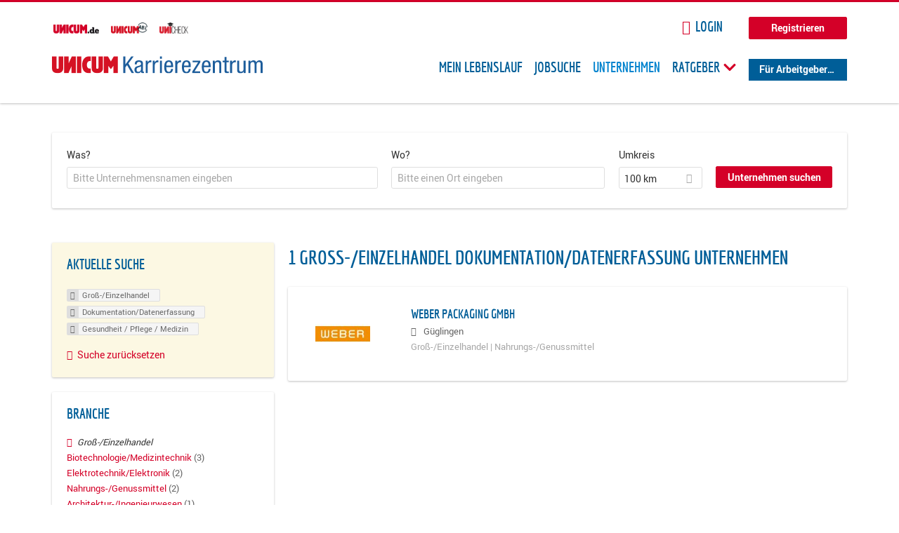

--- FILE ---
content_type: text/html; charset=utf-8
request_url: https://karriere.unicum.de/firmen/gross-einzelhandel/dokumentation/gesundheit-pflege-medizin
body_size: 11084
content:
<!DOCTYPE html>
  <!--[if IEMobile 7]><html class="no-js ie iem7" lang="de" dir="ltr"><![endif]-->
  <!--[if lte IE 6]><html class="no-js ie lt-ie9 lt-ie8 lt-ie7" lang="de" dir="ltr"><![endif]-->
  <!--[if (IE 7)&(!IEMobile)]><html class="no-js ie lt-ie9 lt-ie8" lang="de" dir="ltr"><![endif]-->
  <!--[if IE 8]><html class="no-js ie lt-ie9" lang="de" dir="ltr"><![endif]-->
  <!--[if (gte IE 9)|(gt IEMobile 7)]><html class="no-js ie" lang="de" dir="ltr" prefix="og: http://ogp.me/ns# content: http://purl.org/rss/1.0/modules/content/ dc: http://purl.org/dc/terms/ foaf: http://xmlns.com/foaf/0.1/ rdfs: http://www.w3.org/2000/01/rdf-schema# sioc: http://rdfs.org/sioc/ns# sioct: http://rdfs.org/sioc/types# skos: http://www.w3.org/2004/02/skos/core# xsd: http://www.w3.org/2001/XMLSchema# schema: http://schema.org/"><![endif]-->
  <!--[if !IE]><!--><html class="no-js" lang="de" dir="ltr" prefix="og: http://ogp.me/ns# content: http://purl.org/rss/1.0/modules/content/ dc: http://purl.org/dc/terms/ foaf: http://xmlns.com/foaf/0.1/ rdfs: http://www.w3.org/2000/01/rdf-schema# sioc: http://rdfs.org/sioc/ns# sioct: http://rdfs.org/sioc/types# skos: http://www.w3.org/2004/02/skos/core# xsd: http://www.w3.org/2001/XMLSchema# schema: http://schema.org/"><!--<![endif]-->
<head>
  <title>Groß-/Einzelhandel Dokumentation/Datenerfassung Gesundheit / Pflege / Medizin Unternehmen | Karrierezentrum</title>
  <!--[if IE]><![endif]-->
<meta charset="utf-8" />
<meta name="robots" content="noindex, follow" />
<meta name="description" content="1 Groß-/Einzelhandel Dokumentation/Datenerfassung Gesundheit / Pflege / Medizin Unternehmen - Unternehmen auf Karrierezentrum" />
<script type="application/ld+json">{"@context":"http:\/\/schema.org","@type":"WebSite","name":"Karrierezentrum","url":"https:\/\/karriere.unicum.de"}</script>
<link as="image" href="https://karriere.unicum.de/sites/default/files/unicum-karrierezentrum-logo.svg" rel="preload" />
<link as="font" href="https://karriere.unicum.de/profiles/recruiter/themes/epiq/dist/fonts/fontawesome-webfont.woff" type="font/woff" crossorigin="1" rel="preload" />
<link as="font" href="https://karriere.unicum.de/sites/all/themes/unicum_ng/dist/fonts/opensans/OpenSans.woff?v=1.0.0" crossorigin="1" type="font/woff2" rel="preload" />
<link as="font" href="https://karriere.unicum.de/sites/all/themes/unicum_ng/dist/fonts/opensans/OpenSans.woff2?v=1.0.0" crossorigin="1" type="font/woff2" rel="preload" />
<link as="font" href="https://karriere.unicum.de/sites/all/themes/unicum_ng/dist/fonts/opensans/OpenSans-Bold.woff?v=1.0.0" crossorigin="1" type="font/woff2" rel="preload" />
<link as="font" href="https://karriere.unicum.de/sites/all/themes/unicum_ng/dist/fonts/opensans/OpenSans-Bold.woff2?v=1.0.0" crossorigin="1" type="font/woff2" rel="preload" />
<link as="font" href="https://karriere.unicum.de/sites/all/themes/unicum_ng/dist/fonts/opensans/OpenSans-Italic.woff?v=1.0.0" crossorigin="1" type="font/woff2" rel="preload" />
<link as="font" href="https://karriere.unicum.de/sites/all/themes/unicum_ng/dist/fonts/opensans/OpenSans-Italic.woff2?v=1.0.0" crossorigin="1" type="font/woff2" rel="preload" />
<link as="font" href="https://karriere.unicum.de/sites/all/themes/unicum_ng/dist/fonts/opensans/OpenSans-Semibold.woff?v=1.0.0" crossorigin="1" type="font/woff2" rel="preload" />
<link as="font" href="https://karriere.unicum.de/sites/all/themes/unicum_ng/dist/fonts/opensans/OpenSans-Semibold.woff2?v=1.0.0" crossorigin="1" type="font/woff2" rel="preload" />
<link rel="shortcut icon" href="https://karriere.unicum.de/sites/all/themes/unicum_ng/favicon.ico" type="image/vnd.microsoft.icon" />
<script>dataLayer = [{"userUid":0}];</script>
<link rel="profile" href="http://www.w3.org/1999/xhtml/vocab" />
<meta property="og:image" name="twitter:image:src" content="https://karriere.unicum.de/sites/all/themes/unicum_ng/dist/images/og-image.jpg" />
<meta property="og:image" content="https://karriere.unicum.de/sites/all/themes/unicum_ng/dist/images/og-image.jpg" />
<meta name="HandheldFriendly" content="true" />
<meta name="MobileOptimized" content="width" />
<meta http-equiv="cleartype" content="on" />
<link rel="apple-touch-icon-precomposed" href="https://karriere.unicum.de/sites/all/themes/unicum_ng/apple-touch-icon-precomposed.png" />
<link rel="apple-touch-icon" href="https://karriere.unicum.de/sites/all/themes/unicum_ng/apple-touch-icon.png" />
<meta name="viewport" content="width=device-width, initial-scale=1.0, minimum-scale=1.0" />
<meta name="generator" content="Drupal 7 (https://www.drupal.org)" />
<link rel="canonical" href="https://karriere.unicum.de/firmen/gross-einzelhandel/dokumentation/gesundheit-pflege-medizin" />
<meta property="og:site_name" content="Karrierezentrum" />
<meta property="og:type" content="article" />
<meta property="og:url" content="https://karriere.unicum.de/firmen/gross-einzelhandel/dokumentation/gesundheit-pflege-medizin" />
  <link type="text/css" rel="stylesheet" href="https://karriere.unicum.de/sites/default/files/advagg_css/css__MGYe8BQMpEbG5w0P9wGnMuK77K79SzZB76PtgJXvNJg__40bRhkwrIfQBhz5HVJv4q551a6_VdcdFWwD9PG_xjqY__MKN6ot5JlQ6690hHapBrIorVku4jEBISNej9FWLDiRk.css" media="all" />
<style>@font-face{font-family:'drop';src:local(Arial),local(Droid)}@font-face{font-family:'spinjs';src:local(Arial),local(Droid)}.ajax-progress div.throbber{font-family:drop !important;line-height:90px;text-indent:50px;word-spacing:30px;letter-spacing:50px;font-size:50px;font-weight:300;color:#3182c5;background-color:#fff}</style>
<link type="text/css" rel="stylesheet" href="https://karriere.unicum.de/sites/default/files/advagg_css/css__I7Qeu2AwC63XbSsOIKHUMu7XOXiBTN-y1M2fe1tFaO4__hjRk8fiq7qfqnfskO9m9feg7D6qP2cPcmHL9dhwjLbU__MKN6ot5JlQ6690hHapBrIorVku4jEBISNej9FWLDiRk.css" media="all" />

<!--[if lte IE 8]>
<link type="text/css" rel="stylesheet" href="https://karriere.unicum.de/sites/default/files/advagg_css/css__RaQftD9HyPd4uPmz7i3LfR-8jRgZUPDmXJaZ5kvknM4__1wB_UJ5uFFBh0AebLVvknbC690BuKwdj8B_M2pfMkbU__MKN6ot5JlQ6690hHapBrIorVku4jEBISNej9FWLDiRk.css" media="all" />
<![endif]-->
  <script type="text/javascript" src="https://karriere.unicum.de/sites/default/files/advagg_js/js__28y1XDbdTE31StYF_ZUsup7NSS8xdACxSVDWX_8h4CI__4aAa6wTLW0AoH_uqCQ7lkZsGMNzPmCVwdVlnkqM-kwI__MKN6ot5JlQ6690hHapBrIorVku4jEBISNej9FWLDiRk.js"></script>
<script type="text/javascript">
<!--//--><![CDATA[//><!--
document.createElement( "picture" );
//--><!]]>
</script>
<script type="text/javascript" src="https://karriere.unicum.de/sites/default/files/advagg_js/js__gyLbfOItYl8NLy-g4pbfGJHe_hMl20p0kUY71bBALc0__SfYhzI3cWzyZy_3bhOepRoE25wbXgnx4CiOBPvp-9Dc__MKN6ot5JlQ6690hHapBrIorVku4jEBISNej9FWLDiRk.js"></script>
<script type="text/javascript" src="https://maps.googleapis.com/maps/api/js?key=AIzaSyCWqxiBbPXMFjxLCX_6Zdsuuqlmrdk9FdU&amp;libraries=places&amp;language=de"></script>
<script type="text/javascript" src="https://karriere.unicum.de/sites/default/files/advagg_js/js__-ecI8BoX_Q7JC9yZDtGddIUfxacFfiuikmVuvubTW-A__kOus15k0Gim3zbmlUpz9pti5GQJ3fQYl_pcaKBKzxQQ__MKN6ot5JlQ6690hHapBrIorVku4jEBISNej9FWLDiRk.js"></script>
<script type="text/javascript" async="async" src="https://securepubads.g.doubleclick.net/tag/js/gpt.js"></script>
<script type="text/javascript">
<!--//--><![CDATA[//><!--
var googletag=googletag||{};googletag.cmd=googletag.cmd||[];
//--><!]]>
</script>
<script type="text/javascript" src="https://karriere.unicum.de/sites/default/files/advagg_js/js__7Ig3WXQ1TSJNUZBq9frmQyZmSRKjh9K33W1EXnOmAmY__Dwz42xDshCzPEC4DaOZEAAvBiWjWyEFU5S-Z1YZhM5E__MKN6ot5JlQ6690hHapBrIorVku4jEBISNej9FWLDiRk.js"></script>
<script type="text/javascript" src="https://karriere.unicum.de/sites/default/files/advagg_js/js__sFPiGtMG3UL_jaQ8kU0AbDAVfthhTuU5n8Wt0oKigPU__iyZU8OZQQnPpYMCIcrpafs4n5ACdkZunFKjqh-WvRBg__MKN6ot5JlQ6690hHapBrIorVku4jEBISNej9FWLDiRk.js"></script>
<script type="text/javascript" src="https://karriere.unicum.de/sites/default/files/advagg_js/js__2Anhq8cfg7jW5LKla6nuDCQw9dk6_xtiKE3s0bkAOYA__eRtMZaLnCYA5AvZAKTIH3MU4gk_1IcEo6NphAg48jLc__MKN6ot5JlQ6690hHapBrIorVku4jEBISNej9FWLDiRk.js"></script>
<script type="text/javascript" src="https://karriere.unicum.de/sites/default/files/advagg_js/js__XP5DCsQPY6MC0yZULmDacBIOjX7i7FibjaXZ_lbifeI__lydWGeJDUBEtYpwYtu7j7713KHTFKfx4Xp8UEfdt9ss__MKN6ot5JlQ6690hHapBrIorVku4jEBISNej9FWLDiRk.js"></script>
<script type="text/javascript" src="https://karriere.unicum.de/sites/default/files/advagg_js/js__1FY1yspgwIZR5g4XMxFR_jEoyHnCF9UyW386DXV3Zis__MXcfwxlXwxgZt2PBbLUK3JNCrZholrgggD6JHTFzMLo__MKN6ot5JlQ6690hHapBrIorVku4jEBISNej9FWLDiRk.js"></script>
<script type="text/javascript">
<!--//--><![CDATA[//><!--
jQuery.extend(Drupal.settings, {"basePath":"\/","pathPrefix":"","setHasJsCookie":0,"overlay":{"paths":{"admin":"user\/*\/addressbook\/*\/create\nuser\/*\/addressbook\/*\/edit\/*\nuser\/*\/addressbook\/*\/delete\/*\nnode\/*\/access\nimport\nimport\/*\nnode\/*\/import\nnode\/*\/delete-items\nnode\/*\/log\nfield-collection\/*\/*\/edit\nfield-collection\/*\/*\/delete\nfield-collection\/*\/add\/*\/*\nnode\/*\/edit\nnode\/*\/delete\nnode\/*\/revisions\nnode\/*\/revisions\/*\/revert\nnode\/*\/revisions\/*\/delete\nnode\/add\nnode\/add\/*\noverlay\/dismiss-message\njob-bookmarks-anon\njob-bookmarks-anon\/*\nfield-collection\/*\/*\/*\nreplicate\/*\/*\nnode\/*\/replicate\nfield-collection\/*\/*\/replicate\nuser\/*\/socialmedia\nbatch\ntaxonomy\/term\/*\/edit\nuser\/*\/cancel\nuser\/*\/edit\/*\nnode\/*\/revisions\/view\/*\/*\nuser\/*\/saved-searches\ncontact\nresume_set_hidden\/*\njob_unpublish\/*\nbenutzer\nbenutzer\/registrieren\njob_application_reject\/*\nresume-contact-request\/*\nresume-contact-request-approved\/*\nuser\/verify\nrecruiter\/add-job","non_admin":"admin\/structure\/block\/demo\/*\nfield-collection\/*\/*\/view\nadmin\/reports\/status\/php\nadmin\/config\/system\/google-analytics-reports-api\nadmin\/commerce\/orders\/*\/pdf-invoice"},"pathPrefixes":["en","de","id-lang"],"ajaxCallback":"overlay-ajax"},"hurricane":{"map":{"line-height":true,"text-indent":true,"word-spacing":true,"letter-spacing":true,"font-size":true,"font-weight":[null,100,200,300,400,500,600,700,800,900],"font-family":["drop","spinjs"],"text-transform":[null,"none","capitalize","uppercase"],"text-decoration":[null,"none","underline","overline","line-through","blink"],"text-align":[null,"left","right","center","justify"],"white-space":[null,"normal","pre","nowrap","pre-wrap","pre-line"],"font-style":[null,"normal","italic","oblique"],"color":false,"background-color":false}},"search_api_autocomplete":{"search_api_views_company_profile_search":{"custom_path":true}},"formawesome":{"excludes":[""]},"states":{"#edit-company-geo-location":{"visible":{":input[name=\u0022radius\u0022],dummy-empty":{"!value":"empty"},":input[name=\u0022radius\u0022],dummy-not-empty":{"!value":"not empty"}}}},"geocomplete_views_form":{"fields":[{"input":"edit-company-geo-location","root":"root-company-geo-location","dataSelector":"data-geo","logActivity":false,"submit":"edit-submit-company-profile-search","placeholder":"Bitte einen Ort eingeben","returnTypes":["(cities)"],"minLength":1,"queryDelay":250,"fixtures":null,"placeDetailFields":["address_components","formatted_address"],"forceGeocompleteLabel":false},{"input":"edit-company-geo-location","root":"root-company-geo-location","dataSelector":"data-geo","logActivity":false,"submit":"edit-submit-company-profile-search","placeholder":"Bitte einen Ort eingeben","returnTypes":["(cities)"],"minLength":1,"queryDelay":250,"fixtures":null,"placeDetailFields":["address_components","formatted_address"],"forceGeocompleteLabel":false}],"location_bias":{"lat":51,"lng":10,"radius":1000000,"strictBounds":false}},"urlIsAjaxTrusted":{"\/firmen\/gross-einzelhandel\/dokumentation\/gesundheit-pflege-medizin":true},"better_exposed_filters":{"views":{"company_profile_search":{"displays":{"page":{"filters":{"search_api_views_fulltext":{"required":false},"company_geo_location":{"required":false}}}}}}},"facetapi":{"facets":[{"limit":"5","id":"facetapi-facet-search-apicompany-profile-search-block-field-company-profile-infofield-company-size","searcher":"search_api@company_profile_search","realmName":"block","facetName":"field_company_profile_info:field_company_size","queryType":null,"widget":"facetapi_links","showMoreText":"Show more","showFewerText":"Show fewer"},{"limit":"5","id":"facetapi-facet-search-apicompany-profile-search-block-field-company-profile-infofield-company-occupational-fieldparents-all","searcher":"search_api@company_profile_search","realmName":"block","facetName":"field_company_profile_info:field_company_occupational_field:parents_all","queryType":null,"widget":"facetapi_links","showMoreText":"Show more","showFewerText":"Show fewer"},{"limit":"5","id":"facetapi-facet-search-apicompany-profile-search-block-field-company-profile-infofield-company-industryparents-all","searcher":"search_api@company_profile_search","realmName":"block","facetName":"field_company_profile_info:field_company_industry:parents_all","queryType":null,"widget":"facetapi_links","showMoreText":"Show more","showFewerText":"Show fewer"},{"limit":"5","id":"facetapi-facet-search-apicompany-profile-search-block-field-company-profile-infofield-company-field-of-studiesparents-all","searcher":"search_api@company_profile_search","realmName":"block","facetName":"field_company_profile_info:field_company_field_of_studies:parents_all","queryType":null,"widget":"facetapi_links","showMoreText":"Show more","showFewerText":"Show fewer"},{"limit":"0","id":"facetapi-facet-search-apicompany-profile-search-block-search-api-aggregation-first-company-name-letter","searcher":"search_api@company_profile_search","realmName":"block","facetName":"search_api_aggregation_first_company_name_letter","queryType":null,"widget":"facetapi_links","showMoreText":"Show more","showFewerText":"Show fewer"}]},"baseUrl":"https:\/\/karriere.unicum.de","jobsPageUrl":"https:\/\/karriere.unicum.de\/jobs","dataLayer":{"languages":{"en":{"language":"en","name":"English","native":"English","direction":"0","enabled":"1","plurals":"0","formula":"","domain":"","prefix":"en","weight":"0","javascript":""},"de":{"language":"de","name":"German","native":"Deutsch","direction":"0","enabled":"1","plurals":"2","formula":"($n!=1)","domain":"","prefix":"de","weight":"0","javascript":"CHHBbKZYTYhRWJ0omRwJjzeVQZlkFx6LB8NuhAKtWS4"},"id-lang":{"language":"id-lang","name":"ID","native":"ID","direction":"0","enabled":"1","plurals":"0","formula":"","domain":"","prefix":"id-lang","weight":"0","javascript":"f4dTVkBPW4AHO__OHM7cGq69-yrKfuR_szS0eVoqDZg"},"jq":{"language":"jq","name":"jobiqo","native":"jobiqo","direction":"0","enabled":"0","plurals":"0","formula":"","domain":"","prefix":"jq","weight":"0","javascript":"A6Pwj7D6F-g9a2TteEx4d_38p2tawqHe2efAYYYh4gk"}},"defaultLang":"de"},"ajaxPageState":{"js":{"profiles\/recruiter\/modules\/picture\/picturefill\/picturefill.js":1,"profiles\/recruiter\/modules\/picture\/picture.js":1,"sites\/all\/modules\/adspirit\/js\/internal_link_tracking.js":1,"public:\/\/google_tag\/google_tag.script.js":1,"profiles\/recruiter\/modules\/jquery_update\/replace\/jquery\/1.12\/jquery.min.js":1,"misc\/jquery-extend-3.4.0.js":1,"misc\/jquery-html-prefilter-3.5.0-backport.js":1,"misc\/jquery.once.js":1,"misc\/drupal.js":1,"profiles\/recruiter\/themes\/omega\/omega\/js\/no-js.js":1,"profiles\/recruiter\/modules\/jquery_update\/js\/jquery_browser.js":1,"profiles\/recruiter\/modules\/jquery_update\/replace\/ui\/ui\/minified\/jquery.ui.core.min.js":1,"misc\/jquery.ba-bbq.js":1,"modules\/overlay\/overlay-parent.js":1,"profiles\/recruiter\/modules\/hurricane\/hurricane.js":1,"profiles\/recruiter\/modules\/hurricane\/drop.js":1,"profiles\/recruiter\/libraries\/selectize.js\/dist\/js\/standalone\/selectize.js":1,"profiles\/recruiter\/modules\/formawesome\/js\/formawesome.selectize-accessible.js":1,"profiles\/recruiter\/modules\/formawesome\/js\/formawesome.selectize.js":1,"misc\/states.js":1,"misc\/form-single-submit.js":1,"profiles\/recruiter\/modules\/visualization\/js\/visualization.js":1,"sites\/all\/modules\/adspirit\/js\/consentmanager.js":1,"public:\/\/languages\/de_CHHBbKZYTYhRWJ0omRwJjzeVQZlkFx6LB8NuhAKtWS4.js":1,"misc\/autocomplete.js":1,"profiles\/recruiter\/modules\/search_api_autocomplete\/search_api_autocomplete.js":1,"https:\/\/maps.googleapis.com\/maps\/api\/js?key=AIzaSyCWqxiBbPXMFjxLCX_6Zdsuuqlmrdk9FdU\u0026libraries=places\u0026language=de":1,"profiles\/recruiter\/modules\/picture\/lazysizes\/lazysizes.js":1,"https:\/\/securepubads.g.doubleclick.net\/tag\/js\/gpt.js":1,"profiles\/recruiter\/themes\/epiq\/bower_components\/hammerjs\/hammer.js":1,"profiles\/recruiter\/themes\/epiq\/dist\/js\/mobile_menu.js":1,"profiles\/recruiter\/modules\/facetapi\/facetapi.js":1,"profiles\/recruiter\/modules\/datalayer\/datalayer.js":1,"profiles\/recruiter\/modules\/hurricane\/hurricane_integration\/hurricane_autocomplete.js":1,"profiles\/recruiter\/modules\/recruiter_internal\/recruiter_geocomplete\/js\/dist\/main.js":1,"profiles\/recruiter\/modules\/formawesome\/js\/formawesome.status.js":1,"profiles\/recruiter\/themes\/epiq\/bower_components\/jquery-tiptip\/jquery.tipTip.minified.js":1,"profiles\/recruiter\/themes\/epiq\/bower_components\/matchMedia\/matchMedia.js":1,"profiles\/recruiter\/themes\/epiq\/bower_components\/jquery-placeholder\/jquery.placeholder.js":1,"profiles\/recruiter\/themes\/epiq\/bower_components\/svgxuse\/svgxuse.js":1,"profiles\/recruiter\/themes\/epiq\/dist\/js\/dialog.js":1,"profiles\/recruiter\/themes\/epiq\/dist\/js\/dropbutton.js":1,"profiles\/recruiter\/themes\/epiq\/dist\/js\/overlay.js":1,"profiles\/recruiter\/themes\/epiq\/dist\/js\/main.js":1,"profiles\/recruiter\/themes\/epiq\/dist\/js\/polyfill.js":1,"sites\/all\/themes\/unicum_ng\/dist\/js\/unicum_ng.js":1}}});
//--><!]]>
</script>
</head>
<body class="html not-front not-logged-in page-search page-search-companies page-search-companies-gross-einzelhandel page-search-companies-gross-einzelhandel-dokumentation page-search-companies-gross-einzelhandel-dokumentation-gesundheit-pflege-medizin i18n-de section-search sidebar-first has-branding-logo" x-ms-format-detection="none">
  <a href="#main-content" class="element-invisible element-focusable">Zum Hauptinhalt springen</a>
  <script src="/sites/all/modules/adspirit/js/consentmanager.js"></script><script src="/sites/all/modules/adspirit/js/adition_karriere_init.js"></script><noscript aria-hidden="true"><iframe src="https://www.googletagmanager.com/ns.html?id=GTM-M9WWB2Z" height="0" width="0" style="display:none;visibility:hidden" title="Google Tag Manager">Google Tag Manager</iframe></noscript>  <div class="l-page-wrapper clearfix">
  <div class="superbanner-top" dir="superbanner-top">
      </div>
  <div  class="l-page">
    <header class="l-header" role="banner">
      <div class="l-mobile-menu">
        <div class="menu">
          <button class="menu--mobile__switch svg-icon--action svg-icon">
            
<span class="recruiter-epiq-icon svg-icon"  class="recruiter-epiq-icon svg-icon">
<svg xmlns="http://www.w3.org/2000/svg" role="img" aria-labelledby="bars" viewBox="0 0 100 100">
      <title id="bars">Menü</title>
    <use
    xlink:href="https://karriere.unicum.de/sites/all/themes/unicum_ng/dist/icons/defs/icons.svg#bars"></use>
</svg>
</span>
          </button>
        </div>
        <div class="l-branding-mobile">
                                    <a href="/"
                 title="Karrierezentrum" rel="home"
                 class="site-logo">
                <img src="https://karriere.unicum.de/sites/default/files/unicum-karrierezentrum-logo.svg"
                     alt="Karrierezentrum"/>
              </a>
                                        </div>
        <a href="/search/job" class="svg-icon--action svg-icon">
          
<span class="recruiter-epiq-icon svg-icon"  class="recruiter-epiq-icon svg-icon">
<svg xmlns="http://www.w3.org/2000/svg" role="img" aria-labelledby="search" viewBox="0 0 100 100">
      <title id="search">Jobs suchen</title>
    <use
    xlink:href="https://karriere.unicum.de/sites/all/themes/unicum_ng/dist/icons/defs/icons.svg#search"></use>
</svg>
</span>
        </a>
      </div>
      <div class="l-container">
        <div class="l-branding">
                      <a href="/"
               title="Karrierezentrum" rel="home"
               class="site-logo">
              <img src="https://karriere.unicum.de/sites/default/files/unicum-karrierezentrum-logo.svg"
                   alt="Karrierezentrum"/>
            </a>
                    
                            </div>

          <div class="l-region l-region--header">
    <div id="block-block-24" class="block block--block block--block-24">
        <div class="block__content">
    <script src="https://abi.unicum.de/sites/all/themes/unicum/js/adition_karriere_init.js" async="true"></script>  </div>
</div>
  </div>
        <div class="l-navigation-container mobile-menu">
          <div class="navigation-wrapper">
            <div class="navigation__mobile-menu-branding">
                              <a href="/"
                   title="Karrierezentrum" rel="home"
                   class="site-logo">
                  <img src="https://karriere.unicum.de/sites/default/files/unicum-karrierezentrum-logo.svg"
                       alt="Karrierezentrum"/>
                </a>
                            <button class="mobile-menu__close svg-icon--action">
                
<span class="recruiter-epiq-icon svg-icon svg-icon--action"  class="recruiter-epiq-icon svg-icon svg-icon--action">
<svg xmlns="http://www.w3.org/2000/svg" role="img" aria-labelledby="times" viewBox="0 0 100 100">
      <title id="times">Menü schließen</title>
    <use
    xlink:href="https://karriere.unicum.de/sites/all/themes/unicum_ng/dist/icons/defs/icons.svg#times"></use>
</svg>
</span>
              </button>
            </div>
            <div class="l-navigation-top">
                              <div class="l-region l-region--navigation-top">
    <div id="block-block-5" class="block block--block block--toolbar block--block-5">
        <div class="block__content">
    <ul class="menu">
<li><a href="https://www.unicum.de"><img style="padding-left: 2px;" alt="UNICUM.de" src="/sites/all/themes/unicum_ng/dist/images/logos/unicumde-logo.png" target="_blank" /></a></li>
<li><a href="https://abi.unicum.de/"><img alt="Unicum Abi" src="/sites/all/themes/unicum_ng/dist/images/logos/unicum-abi-logo.png" target="_blank" /></a></li>
<li><a href="https://unicheck.unicum.de"><img alt="UNIcheck" src="/sites/all/themes/unicum_ng/dist/images/logos/unicheck-logo.png" target="_blank" /></a></li>
</ul>
  </div>
</div>
<nav id="block-menu-menu-login-menu" role="navigation" class="block block--menu block-user-menu block--menu-menu-login-menu">
      
  <ul class="menu"><li class="first leaf"><a href="/user/login?current=search/companies/gross-einzelhandel/dokumentation/gesundheit-pflege-medizin" class="login-transparent">Login</a></li>
<li class="last leaf"><a href="/user/register" class="button--register">Registrieren</a></li>
</ul></nav>
  </div>
            </div>
            <div class="l-navigation-main">
                <div class="l-region l-region--navigation">
    <nav id="block-menu-menu-applicant-menu" role="navigation" class="block block--menu block-main-menu block-applicant-menu block--menu-menu-applicant-menu">
      
  <ul class="menu"><li class="first leaf"><a href="/lebenslauf">Mein Lebenslauf</a></li>
<li class="leaf"><a href="/jobs">Jobsuche</a></li>
<li class="expanded active-trail"><a href="/firmen" title="" class="active-trail active">Unternehmen</a></li>
<li class="expanded menu--list has-sub-menu"><button class="sub-menu__trigger svg-icon--action svg-icon--baseline">Ratgeber
<span class="recruiter-epiq-icon trigger__icon--mobile svg-icon svg-icon--action"  class="recruiter-epiq-icon trigger__icon--mobile svg-icon svg-icon--action">
<svg xmlns="http://www.w3.org/2000/svg" role="img" aria-labelledby="chevron-right" viewBox="0 0 100 100">
    <use
    xlink:href="https://karriere.unicum.de/sites/all/themes/unicum_ng/dist/icons/defs/icons.svg#chevron-right"></use>
</svg>
</span>

<span class="recruiter-epiq-icon trigger__icon--desktop svg-icon svg-icon--action"  class="recruiter-epiq-icon trigger__icon--desktop svg-icon svg-icon--action">
<svg xmlns="http://www.w3.org/2000/svg" role="img" aria-labelledby="chevron-down" viewBox="0 0 100 100">
    <use
    xlink:href="https://karriere.unicum.de/sites/all/themes/unicum_ng/dist/icons/defs/icons.svg#chevron-down"></use>
</svg>
</span>
</button><ul class="menu"><li><button class="sub-menu__close svg-icon--action svg-icon--baseline">
<span class="recruiter-epiq-icon svg-icon"  class="recruiter-epiq-icon svg-icon">
<svg xmlns="http://www.w3.org/2000/svg" role="img" aria-labelledby="chevron-left" viewBox="0 0 100 100">
    <use
    xlink:href="https://karriere.unicum.de/sites/all/themes/unicum_ng/dist/icons/defs/icons.svg#chevron-left"></use>
</svg>
</span>
Zurück</button></li><li class="expanded menu--list has-sub-menu sub-menu__main-link"><a href="https://karriere.unicum.de/ratgeber">Ratgeber</a></li>
<li class="first leaf"><a href="https://karriere.unicum.de/tipps-jobsuche">Tipps zur Jobsuche</a></li>
<li class="leaf"><a href="https://karriere.unicum.de/erfolgreich-bewerben">Erfolgreich bewerben</a></li>
<li class="leaf"><a href="https://karriere.unicum.de/berufseinstieg">Berufseinstieg</a></li>
<li class="leaf"><a href="https://karriere.unicum.de/erfolg-im-job">Erfolg im Job</a></li>
<li class="leaf"><a href="https://karriere.unicum.de/berufe">Berufe</a></li>
<li class="leaf"><a href="https://karriere.unicum.de/gehalt">Gehalt</a></li>
<li class="leaf"><a href="https://karriere.unicum.de/arbeiten-im-ausland">Arbeiten im Ausland</a></li>
<li class="last leaf"><a href="https://karriere.unicum.de/wissenswertes-berufsleben">Wissenswertes</a></li>
</ul></li>
<li class="last leaf"><a href="/unternehmen" class="menu-item--switch">Für Arbeitgeber</a></li>
</ul></nav>
  </div>
            </div>
          </div>
        </div>
      </div>
    </header>

    
          <div class="l-search">
        <div class="l-container">
            <div class="l-region l-region--search">
    <div id="block-views-cc6b601be0835d68231107649541f5e8" class="block block--views block-search block-company-search block--views-cc6b601be0835d68231107649541f5e8">
        <div class="block__content">
    <form class="views-exposed-form-company-profile-search-page" action="/firmen/gross-einzelhandel/dokumentation/gesundheit-pflege-medizin" method="get" id="views-exposed-form-company-profile-search-page" accept-charset="UTF-8"><div><div class="views-exposed-form">
  <div class="views-exposed-widgets clearfix">
          <div id="edit-search-api-views-fulltext-wrapper" class="views-exposed-widget views-widget-filter-search_api_views_fulltext ">
                  <label for="edit-search-api-views-fulltext">
            Was?          </label>
          <div class="views-widget">
            <div class="form-item form-type-autocomplete form-type-textfield form-item-search-api-views-fulltext">
 <div class="form-item-input"><input class="auto_submit form-text form-autocomplete" data-search-api-autocomplete-search="search_api_views_company_profile_search" placeholder="Bitte Unternehmensnamen eingeben" type="text" id="edit-search-api-views-fulltext" name="search_api_views_fulltext" value="" size="30" maxlength="128" /><input type="hidden" id="edit-search-api-views-fulltext-autocomplete" value="https://karriere.unicum.de/sapi_autocomplete.php?machine_name=search_api_views_company_profile_search" disabled="disabled" class="autocomplete" />
</div></div>
          </div>
                      </div>
                <div id="edit-company-geo-location-wrapper" class="views-exposed-widget views-widget-filter-company_geo_location has-operator ">
                  <label for="edit-company-geo-location">
            Wo?          </label>
          <div class="views-widget">
            <input id="edit-company-geo-location" type="hidden" name="company_geo_location" value="" />
<div id='root-company-geo-location'></div>          </div>
                      </div>
              <div class='views-exposed-widget views-widget-filter-company_geo_location views-geo-radius'>
          <label for="edit-radius">
            Umkreis          </label>
          <div class="views-operator">
            <div class="form-item form-type-select form-item-radius">
  <div class="form-item-input"><select class="formawesome-enhanced form-select" id="edit-radius" name="radius"><option value="">-</option><option value="5">5 km</option><option value="25">25 km</option><option value="50">50 km</option><option value="100" selected="selected">100 km</option><option value="200">200 km</option></select>
</div></div>
          </div>
        </div>
                          <div class="views-exposed-widget views-submit-button">
      <div><a class="mobile-facets__trigger svg-icon--action svg-icon--baseline">
<span class="recruiter-epiq-icon svg-icon"  class="recruiter-epiq-icon svg-icon">
<svg xmlns="http://www.w3.org/2000/svg" role="img" aria-labelledby="sliders-h" viewBox="0 0 100 100">
    <use
    xlink:href="https://karriere.unicum.de/sites/all/themes/unicum_ng/dist/icons/defs/icons.svg#sliders-h"></use>
</svg>
</span>
Detailsuche</a></div><div class="form-item form-type-submit form-item-Unternehmen-suchen">
 <input type="submit" id="edit-submit-company-profile-search" name="Unternehmen suchen" value="Unternehmen suchen" class="form-submit button button--primary" />
</div>
<input class="latitude" data-geo="lat" type="hidden" name="lat" value="" />
<input class="longitude" data-geo="lng" type="hidden" name="lon" value="" />
<input class="country" data-geo="country" type="hidden" name="country" value="" />
<input class="administrative_area_level_1" data-geo="administrative_area_level_1" type="hidden" name="administrative_area_level_1" value="" />
    </div>
      </div>
</div>
</div></form>  </div>
</div>
  </div>
        </div>
      </div>
    
    <div class="l-main">
      <div class="l-container">
        <div class="l-content" role="main">
          <a id="main-content"></a>
                                                                                            <div class="l-region l-region--content">
    <div class="view view-company-profile-search view-id-company_profile_search view-display-id-page view-dom-id-a0984d4bcf3017f4372c2fd2d63b79bb">
            <div class="view-header">
      <h1 class="search-result-header">1 Groß-/Einzelhandel Dokumentation/Datenerfassung Unternehmen</h1>    </div>
  
  
  
      <div class="view-content">
        <div class="views-row views-row-1 views-row-odd views-row-first views-row-last">
    <div class="entity entity-profile2 profile2-company-profile company_profile--teaser company-profile--teaser clearfix" about="/unternehmen/weber-packaging-gmbh" typeof="" class="entity entity-profile2 profile2-company-profile company_profile--teaser">
  <div class="content">

    <a title='WEBER Packaging GmbH' href='/unternehmen/weber-packaging-gmbh'>
              <div class="company-profile__logo" >
          <picture  title="WEBER Packaging GmbH">
<!--[if IE 9]><video style="display: none;"><![endif]-->
<source data-srcset="https://karriere.unicum.de/sites/default/files/styles/squared_teaser_logo_wide_1x/public/company_logos/weber-logo_4c.jpg?itok=h-WgpG3A 1x, https://karriere.unicum.de/sites/default/files/styles/squared_teaser_logo_wide_2x/public/company_logos/weber-logo_4c.jpg?itok=YtPsxQwo 2x" data-aspectratio="200/200" media="(min-width: 1200px)" />
<source data-srcset="https://karriere.unicum.de/sites/default/files/styles/squared_teaser_logo_narrow_1x/public/company_logos/weber-logo_4c.jpg?itok=O9v_3bB_ 1x, https://karriere.unicum.de/sites/default/files/styles/squared_teaser_logo_narrow_2x/public/company_logos/weber-logo_4c.jpg?itok=YeV6MtoF 2x" data-aspectratio="200/200" media="(min-width: 800px)" />
<source data-srcset="https://karriere.unicum.de/sites/default/files/styles/squared_teaser_logo_small_1x/public/company_logos/weber-logo_4c.jpg?itok=IfFiLE4W 1x, https://karriere.unicum.de/sites/default/files/styles/squared_teaser_logo_small_2x/public/company_logos/weber-logo_4c.jpg?itok=pLq53rDC 2x" data-aspectratio="150/150" media="(min-width: 480px)" />
<source data-srcset="https://karriere.unicum.de/sites/default/files/styles/squared_teaser_logo_mobile_1x/public/company_logos/weber-logo_4c.jpg?itok=qD1WmxGf 1x, https://karriere.unicum.de/sites/default/files/styles/squared_teaser_logo_mobile_2x/public/company_logos/weber-logo_4c.jpg?itok=pFI-OWyQ 2x" data-aspectratio="200/200" media="(min-width: 0px)" />
<!--[if IE 9]></video><![endif]-->
<img  class="lazyload" data-aspectratio="" data-src="https://karriere.unicum.de/sites/default/files/styles/frontpage_company_logo/public/company_logos/weber-logo_4c.jpg?itok=TJNu3zDC" alt="WEBER Packaging GmbH" title="WEBER Packaging GmbH" />
</picture>        </div>
      
      <div class="company-profile__info" >
        <h2 class="company-profile__name" >
          <div class="field field--name-field-company-name field--type-text field--label-hidden"><div class="field__items"><div class="field__item even">WEBER Packaging GmbH</div></div></div>        </h2>

                  <div class="company-profile__address" >
            <div class="field field--name-field-company-address field--type-addressfield field--label-hidden"><div class="field__items"><div class="field__item even"><div class="street-block"><div class="thoroughfare">Langwiesenstrasse 22</div></div>
<div class="addressfield-container-inline locality-block country-DE country-hidden"><span class="postal-code">74363</span> <span class="locality">Güglingen</span></div>
</div></div></div>          </div>
        
                  <div class="company-profile__industry" >
            Groß-/Einzelhandel | Nahrungs-/Genussmittel          </div>
              </div>
    </a>

    <div class="company-profile__links">
      
      
      
      
      
          </div>
  </div>
</div>
  </div>
    </div>
  
  
  
  
  
  
</div>  </div>
                  </div>

        
          <div role="complementary" class="l-region l-region--sidebar-first sidebar--facetapi mobile-menu"'>
    <div class="navigation__mobile-menu-branding">
              <a href="/"
           title="Karrierezentrum" rel="home"
           class="site-logo">
          <img src="https://karriere.unicum.de/sites/default/files/unicum-karrierezentrum-logo.svg"
               alt="Karrierezentrum"/>
        </a>
            <button class="mobile-menu__close svg-icon--action">
        
<span class="recruiter-epiq-icon svg-icon svg-icon--action"  class="recruiter-epiq-icon svg-icon svg-icon--action">
<svg xmlns="http://www.w3.org/2000/svg" role="img" aria-labelledby="times--2" viewBox="0 0 100 100">
      <title id="times--2">Menü schließen</title>
    <use
    xlink:href="https://karriere.unicum.de/sites/all/themes/unicum_ng/dist/icons/defs/icons.svg#times"></use>
</svg>
</span>
      </button>
    </div>

    
    <div id="block-current-search-company-search-current-search" class="block block--current-search block--current-search-company-search-current-search">
        <div class="block__title"><span>Aktuelle Suche</span></div>
      <div class="block__content">
    <div class="current-search-item current-search-item-active current-search-item-active-items"><ul class=""><li><a href="/firmen/dokumentation/gesundheit-pflege-medizin" rel="nofollow" class=""><i class="facetapi-clear"></i> </a><span class="facetapi-facet-text">Groß-/Einzelhandel</span></li>
<li><a href="/firmen/gross-einzelhandel/gesundheit-pflege-medizin" rel="nofollow" class=""><i class="facetapi-clear"></i> </a><span class="facetapi-facet-text">Dokumentation/Datenerfassung</span></li>
<li><a href="/firmen/gross-einzelhandel/dokumentation" rel="nofollow" class=""><i class="facetapi-clear"></i> </a><span class="facetapi-facet-text">Gesundheit / Pflege / Medizin</span></li>
</ul></div><a href="/firmen" class="recruiter-seo__clear-search">Suche zurücksetzen</a>  </div>
</div>
<div id="block-facetapi-134ofvkgwum9f4kkawjy0hlxcm1wdi3p" class="block block--facetapi block--facetapi-134ofvkgwum9f4kkawjy0hlxcm1wdi3p block--menu">
        <div class="block__title"><span>Branche</span></div>
      <div class="block__content">
    <ul class="facetapi-facetapi-links facetapi-facet-field-company-profile-infofield-company-industryparents-all" id="facetapi-facet-search-apicompany-profile-search-block-field-company-profile-infofield-company-industryparents-all"><li class="leaf"><a href="/firmen/dokumentation/gesundheit-pflege-medizin" class="facetapi-active" id="facetapi-link--23"><i class="facetapi-clear"></i> </a><span class="facetapi-facet-text">Groß-/Einzelhandel</span></li>
<li class="leaf"><a href="/firmen/biotechnologie-medizintechnik/dokumentation/gesundheit-pflege-medizin" class="facetapi-inactive" id="facetapi-link--24"><span class="facetapi-facet-text">Biotechnologie/Medizintechnik</span> <span class="facetapi-link__counter">(3)</span></a></li>
<li class="leaf"><a href="/firmen/elektrotechnik-elektronik/dokumentation/gesundheit-pflege-medizin" class="facetapi-inactive" id="facetapi-link--25"><span class="facetapi-facet-text">Elektrotechnik/Elektronik</span> <span class="facetapi-link__counter">(2)</span></a></li>
<li class="leaf"><a href="/firmen/nahrungs-genussmittel/dokumentation/gesundheit-pflege-medizin" class="facetapi-inactive" id="facetapi-link--26"><span class="facetapi-facet-text">Nahrungs-/Genussmittel</span> <span class="facetapi-link__counter">(2)</span></a></li>
<li class="leaf"><a href="/firmen/architektur-ingenieurwesen/dokumentation/gesundheit-pflege-medizin" class="facetapi-inactive" id="facetapi-link--27"><span class="facetapi-facet-text">Architektur-/Ingenieurwesen</span> <span class="facetapi-link__counter">(1)</span></a></li>
<li class="leaf"><a href="/firmen/aus-weiterbildung/dokumentation/gesundheit-pflege-medizin" class="facetapi-inactive" id="facetapi-link--28"><span class="facetapi-facet-text">Aus-/Weiterbildung</span> <span class="facetapi-link__counter">(1)</span></a></li>
<li class="leaf"><a href="/firmen/automobil-fahrzeugbau-zulieferer/dokumentation/gesundheit-pflege-medizin" class="facetapi-inactive" id="facetapi-link--29"><span class="facetapi-facet-text">Automobil-/Fahrzeugbau/Zulieferer</span> <span class="facetapi-link__counter">(1)</span></a></li>
<li class="leaf"><a href="/firmen/bauwesen/dokumentation/gesundheit-pflege-medizin" class="facetapi-inactive" id="facetapi-link--30"><span class="facetapi-facet-text">Bauwesen</span> <span class="facetapi-link__counter">(1)</span></a></li>
<li class="leaf"><a href="/firmen/chemie-pharmazie/dokumentation/gesundheit-pflege-medizin" class="facetapi-inactive" id="facetapi-link--31"><span class="facetapi-facet-text">Chemie/Pharmazie</span> <span class="facetapi-link__counter">(1)</span></a></li>
<li class="leaf"><a href="/firmen/computer-edv-it/dokumentation/gesundheit-pflege-medizin" class="facetapi-inactive" id="facetapi-link--32"><span class="facetapi-facet-text">Computer/EDV/IT</span> <span class="facetapi-link__counter">(1)</span></a></li>
<li class="leaf"><a href="/firmen/energie-wasserwirtschaft/dokumentation/gesundheit-pflege-medizin" class="facetapi-inactive" id="facetapi-link--33"><span class="facetapi-facet-text">Energie-/Wasserwirtschaft</span> <span class="facetapi-link__counter">(1)</span></a></li>
<li class="leaf"><a href="/firmen/gesundheitswesen/dokumentation/gesundheit-pflege-medizin" class="facetapi-inactive" id="facetapi-link--34"><span class="facetapi-facet-text">Gesundheitswesen</span> <span class="facetapi-link__counter">(1)</span></a></li>
<li class="leaf"><a href="/firmen/land-forst-fisch-tierwirtschaft/dokumentation/gesundheit-pflege-medizin" class="facetapi-inactive" id="facetapi-link--35"><span class="facetapi-facet-text">Land-/Forst-/Fisch-/Tierwirtschaft</span> <span class="facetapi-link__counter">(1)</span></a></li>
<li class="leaf"><a href="/firmen/luft-raumfahrttechnik/dokumentation/gesundheit-pflege-medizin" class="facetapi-inactive" id="facetapi-link--36"><span class="facetapi-facet-text">Luft-/Raumfahrttechnik</span> <span class="facetapi-link__counter">(1)</span></a></li>
<li class="leaf"><a href="/firmen/maschinenbau/dokumentation/gesundheit-pflege-medizin" class="facetapi-inactive" id="facetapi-link--37"><span class="facetapi-facet-text">Maschinenbau</span> <span class="facetapi-link__counter">(1)</span></a></li>
<li class="leaf"><a href="/firmen/politik/dokumentation/gesundheit-pflege-medizin" class="facetapi-inactive" id="facetapi-link--38"><span class="facetapi-facet-text">Politik</span> <span class="facetapi-link__counter">(1)</span></a></li>
<li class="leaf"><a href="/firmen/recycling-entsorgung-umweltschutz/dokumentation/gesundheit-pflege-medizin" class="facetapi-inactive" id="facetapi-link--39"><span class="facetapi-facet-text">Recycling/Entsorgung/Umweltschutz</span> <span class="facetapi-link__counter">(1)</span></a></li>
<li class="leaf"><a href="/firmen/software/dokumentation/gesundheit-pflege-medizin" class="facetapi-inactive" id="facetapi-link--40"><span class="facetapi-facet-text">Software</span> <span class="facetapi-link__counter">(1)</span></a></li>
<li class="leaf"><a href="/firmen/sonstige-branche/dokumentation/gesundheit-pflege-medizin" class="facetapi-inactive" id="facetapi-link--41"><span class="facetapi-facet-text">Sonstige Branche</span> <span class="facetapi-link__counter">(1)</span></a></li>
<li class="leaf"><a href="/firmen/soziale-dienste-verbaende-vereine-stiftungen/dokumentation/gesundheit-pflege-medizin" class="facetapi-inactive" id="facetapi-link--42"><span class="facetapi-facet-text">Soziale Dienste/Verbände/Vereine/Stiftungen</span> <span class="facetapi-link__counter">(1)</span></a></li>
</ul>  </div>
</div>
<div id="block-facetapi-22wkjq6lwqo4hqpsmjruedvyw8g9sydu" class="block block--facetapi block--facetapi-22wkjq6lwqo4hqpsmjruedvyw8g9sydu block--menu">
        <div class="block__title"><span>Gesuchte Funktionsbereiche</span></div>
      <div class="block__content">
    <ul class="facetapi-facetapi-links facetapi-facet-field-company-profile-infofield-company-occupational-fieldparents-all" id="facetapi-facet-search-apicompany-profile-search-block-field-company-profile-infofield-company-occupational-fieldparents-all"><li class="leaf"><a href="/firmen/gross-einzelhandel/gesundheit-pflege-medizin" class="facetapi-zero-results facetapi-active" id="facetapi-link--2"><i class="facetapi-clear"></i> </a><span class="facetapi-facet-text">Dokumentation/Datenerfassung</span></li>
<li class="leaf"><a href="/firmen/gross-einzelhandel/marketing/gesundheit-pflege-medizin" class="facetapi-inactive" id="facetapi-link--3"><span class="facetapi-facet-text">Marketing</span> <span class="facetapi-link__counter">(7)</span></a></li>
<li class="leaf"><a href="/firmen/gross-einzelhandel/vertrieb-verkauf/gesundheit-pflege-medizin" class="facetapi-inactive" id="facetapi-link--4"><span class="facetapi-facet-text">Vertrieb/Verkauf</span> <span class="facetapi-link__counter">(7)</span></a></li>
<li class="leaf"><a href="/firmen/gross-einzelhandel/produktmanagement/gesundheit-pflege-medizin" class="facetapi-inactive" id="facetapi-link--5"><span class="facetapi-facet-text">Produktmanagement</span> <span class="facetapi-link__counter">(6)</span></a></li>
<li class="leaf"><a href="/firmen/gross-einzelhandel/logistik-distribution/gesundheit-pflege-medizin" class="facetapi-inactive" id="facetapi-link--6"><span class="facetapi-facet-text">Logistik/Distribution</span> <span class="facetapi-link__counter">(5)</span></a></li>
<li class="leaf"><a href="/firmen/gross-einzelhandel/pr-pressearbeit/gesundheit-pflege-medizin" class="facetapi-inactive" id="facetapi-link--7"><span class="facetapi-facet-text">PR/Pressearbeit</span> <span class="facetapi-link__counter">(5)</span></a></li>
<li class="leaf"><a href="/firmen/gross-einzelhandel/projektmanagement/gesundheit-pflege-medizin" class="facetapi-inactive" id="facetapi-link--8"><span class="facetapi-facet-text">Projektmanagement</span> <span class="facetapi-link__counter">(4)</span></a></li>
<li class="leaf"><a href="/firmen/gross-einzelhandel/redaktion-content-erstellung/gesundheit-pflege-medizin" class="facetapi-inactive" id="facetapi-link--9"><span class="facetapi-facet-text">Redaktion</span> <span class="facetapi-link__counter">(4)</span></a></li>
<li class="leaf"><a href="/firmen/gross-einzelhandel/administration-verwaltung/gesundheit-pflege-medizin" class="facetapi-inactive" id="facetapi-link--10"><span class="facetapi-facet-text">Administration/Verwaltung</span> <span class="facetapi-link__counter">(3)</span></a></li>
<li class="leaf"><a href="/firmen/gross-einzelhandel/kreative-taetigkeit-design/gesundheit-pflege-medizin" class="facetapi-inactive" id="facetapi-link--11"><span class="facetapi-facet-text">Design/Gestaltung/Medien</span> <span class="facetapi-link__counter">(3)</span></a></li>
<li class="leaf"><a href="/firmen/gross-einzelhandel/e-business/gesundheit-pflege-medizin" class="facetapi-inactive" id="facetapi-link--12"><span class="facetapi-facet-text">E-Business</span> <span class="facetapi-link__counter">(3)</span></a></li>
<li class="leaf"><a href="/firmen/gross-einzelhandel/personalwesen/gesundheit-pflege-medizin" class="facetapi-inactive" id="facetapi-link--13"><span class="facetapi-facet-text">Personalwesen</span> <span class="facetapi-link__counter">(3)</span></a></li>
<li class="leaf"><a href="/firmen/gross-einzelhandel/support-kundenservice/gesundheit-pflege-medizin" class="facetapi-inactive" id="facetapi-link--14"><span class="facetapi-facet-text">Support/Kundenservice</span> <span class="facetapi-link__counter">(3)</span></a></li>
<li class="leaf"><a href="/firmen/gross-einzelhandel/oeffentlichkeitsarbeit/gesundheit-pflege-medizin" class="facetapi-inactive" id="facetapi-link--15"><span class="facetapi-facet-text">Öffentlichkeitsarbeit</span> <span class="facetapi-link__counter">(3)</span></a></li>
<li class="leaf"><a href="/firmen/gross-einzelhandel/assistenz-sekretariat/gesundheit-pflege-medizin" class="facetapi-inactive" id="facetapi-link--16"><span class="facetapi-facet-text">Assistenz/Sekretariat</span> <span class="facetapi-link__counter">(2)</span></a></li>
<li class="leaf"><a href="/firmen/gross-einzelhandel/buchhaltung-bilanzen-steuern/gesundheit-pflege-medizin" class="facetapi-inactive" id="facetapi-link--17"><span class="facetapi-facet-text">Buchhaltung/Bilanzen/Steuern</span> <span class="facetapi-link__counter">(2)</span></a></li>
<li class="leaf"><a href="/firmen/gross-einzelhandel/controlling-kostenrechnung-planung/gesundheit-pflege-medizin" class="facetapi-inactive" id="facetapi-link--18"><span class="facetapi-facet-text">Controlling/Kostenrechnung/Planung</span> <span class="facetapi-link__counter">(2)</span></a></li>
<li class="leaf"><a href="/firmen/gross-einzelhandel/einstiegsprogramm/gesundheit-pflege-medizin" class="facetapi-inactive" id="facetapi-link--19"><span class="facetapi-facet-text">Einstiegsprogramm</span> <span class="facetapi-link__counter">(2)</span></a></li>
<li class="leaf"><a href="/firmen/gross-einzelhandel/research-marktforschung-analyse/gesundheit-pflege-medizin" class="facetapi-inactive" id="facetapi-link--20"><span class="facetapi-facet-text">Marktforschung/Analyse</span> <span class="facetapi-link__counter">(2)</span></a></li>
<li class="leaf"><a href="/firmen/gross-einzelhandel/organisation-planung-konzeption/gesundheit-pflege-medizin" class="facetapi-inactive" id="facetapi-link--21"><span class="facetapi-facet-text">Organisation/Planung/Konzeption</span> <span class="facetapi-link__counter">(2)</span></a></li>
<li class="leaf"><a href="/firmen/gross-einzelhandel/qualitaetssicherung/gesundheit-pflege-medizin" class="facetapi-inactive" id="facetapi-link--22"><span class="facetapi-facet-text">Qualitätssicherung</span> <span class="facetapi-link__counter">(2)</span></a></li>
</ul>  </div>
</div>
<div id="block-facetapi-usswd5gzg1z3tievm8fpjcgy7mgffbho" class="block block--facetapi block--facetapi-usswd5gzg1z3tievm8fpjcgy7mgffbho block--menu">
        <div class="block__title"><span>Gesuchte Fachbereiche</span></div>
      <div class="block__content">
    <ul class="facetapi-facetapi-links facetapi-facet-field-company-profile-infofield-company-field-of-studiesparents-all" id="facetapi-facet-search-apicompany-profile-search-block-field-company-profile-infofield-company-field-of-studiesparents-all"><li class="expanded"><a href="/firmen/gross-einzelhandel/dokumentation" class="facetapi-active" id="facetapi-link--43"><i class="facetapi-clear"></i> </a><span class="facetapi-facet-text">Gesundheit / Pflege / Medizin</span><div class="item-list"><ul class="expanded"><li class="leaf first"><a href="/firmen/gross-einzelhandel/dokumentation/ernaehrungswissenschaft" class="facetapi-inactive" id="facetapi-link--44"><span class="facetapi-facet-text">Ernährungswissenschaft</span> <span class="facetapi-link__counter">(1)</span></a></li>
<li class="leaf"><a href="/firmen/gross-einzelhandel/dokumentation/lebensmittelchemie" class="facetapi-inactive" id="facetapi-link--45"><span class="facetapi-facet-text">Lebensmittelchemie</span> <span class="facetapi-link__counter">(1)</span></a></li>
<li class="leaf last"><a href="/firmen/gross-einzelhandel/dokumentation/lebensmitteltechnologie" class="facetapi-inactive" id="facetapi-link--46"><span class="facetapi-facet-text">Lebensmitteltechnologie</span> <span class="facetapi-link__counter">(1)</span></a></li>
</ul></div></li>
<li class="collapsed"><a href="/firmen/gross-einzelhandel/dokumentation/allgemeine-fachrichtungen" class="facetapi-inactive" id="facetapi-link--47"><span class="facetapi-facet-text">Allgemeine Fachrichtungen</span> <span class="facetapi-link__counter">(1)</span></a></li>
<li class="leaf"><a href="/firmen/gross-einzelhandel/dokumentation/anglistik" class="facetapi-inactive" id="facetapi-link--48"><span class="facetapi-facet-text">Anglistik</span> <span class="facetapi-link__counter">(1)</span></a></li>
<li class="leaf"><a href="/firmen/gross-einzelhandel/dokumentation/design-gestaltung" class="facetapi-inactive" id="facetapi-link--49"><span class="facetapi-facet-text">Design/Gestaltung</span> <span class="facetapi-link__counter">(1)</span></a></li>
<li class="leaf"><a href="/firmen/gross-einzelhandel/dokumentation/film-fernsehen" class="facetapi-inactive" id="facetapi-link--50"><span class="facetapi-facet-text">Film/Fernsehen</span> <span class="facetapi-link__counter">(1)</span></a></li>
<li class="leaf"><a href="/firmen/gross-einzelhandel/dokumentation/journalistik" class="facetapi-inactive" id="facetapi-link--51"><span class="facetapi-facet-text">Journalistik</span> <span class="facetapi-link__counter">(1)</span></a></li>
<li class="leaf"><a href="/firmen/gross-einzelhandel/dokumentation/kommunikationswissenschaften" class="facetapi-inactive" id="facetapi-link--52"><span class="facetapi-facet-text">Kommunikationswissenschaften</span> <span class="facetapi-link__counter">(1)</span></a></li>
<li class="leaf"><a href="/firmen/gross-einzelhandel/dokumentation/medienwissenschaften" class="facetapi-inactive" id="facetapi-link--53"><span class="facetapi-facet-text">Medienwissenschaften</span> <span class="facetapi-link__counter">(1)</span></a></li>
<li class="collapsed"><a href="/firmen/gross-einzelhandel/dokumentation/technische-fachrichtungen" class="facetapi-inactive" id="facetapi-link--54"><span class="facetapi-facet-text">Technische Fachrichtungen</span> <span class="facetapi-link__counter">(1)</span></a></li>
<li class="collapsed"><a href="/firmen/gross-einzelhandel/dokumentation/wirtschaftliche-fachrichtungen" class="facetapi-inactive" id="facetapi-link--55"><span class="facetapi-facet-text">Wirtschaftliche Fachrichtungen</span> <span class="facetapi-link__counter">(1)</span></a></li>
</ul>  </div>
</div>
<div id="block-facetapi-i62gy32abxgg51hoog1vxmlwptrqywqk" class="block block--facetapi block--facetapi-i62gy32abxgg51hoog1vxmlwptrqywqk block--menu">
        <div class="block__title"><span>Unternehmensgröße</span></div>
      <div class="block__content">
    <ul class="facetapi-facetapi-links facetapi-facet-field-company-profile-infofield-company-size" id="facetapi-facet-search-apicompany-profile-search-block-field-company-profile-infofield-company-size"><li class="leaf"><a href="/firmen/gross-einzelhandel/dokumentation/gesundheit-pflege-medizin/kleinbetrieb-10-49-ma" class="facetapi-inactive" id="facetapi-link"><span class="facetapi-facet-text">Kleinbetrieb (10-49 MA)</span> <span class="facetapi-link__counter">(1)</span></a></li>
</ul>  </div>
</div>

      </div>

        
              </div>
    </div>

    <footer role="contentinfo">
      <div class="l-footer">
        <div class="l-container">
            <div class="l-region l-region--footer">
    <nav id="block-menu-menu-footer-links" role="navigation" class="block block--menu block--menu-menu-footer-links">
        <h2 class="block__title">Für Bewerber</h2>
    
  <ul class="menu"><li class="first leaf"><a href="/inhalt/kategorie/ratgeber" title="Umfangreiche Tipps und Hilfen für den Berufseinstieg.">Karriere-Ratgeber</a></li>
<li class="leaf"><a href="/inhalt/fragen-und-antworten-fuer-bewerber">Häufig gestellte Fragen</a></li>
<li class="leaf"><a href="/agb">Nutzungsbedingungen</a></li>
<li class="last leaf"><a href="/inhalt/datenschutz" title="Datenschutzbestimmung">Datenschutz</a></li>
</ul></nav>
<nav id="block-menu-menu-footer-2" role="navigation" class="block block--menu block--menu-menu-footer-2">
        <h2 class="block__title">Für Arbeitgeber</h2>
    
  <ul class="menu"><li class="first leaf"><a href="/stellenanzeigen-verwalten">Stellenanzeigen schalten</a></li>
<li class="leaf"><a href="/recruiter/produkte-und-leistungen">Produkte und Leistungen im Überblick</a></li>
<li class="leaf"><a href="/recruiter/qualitaetsrichtlinien-fuer-stellenanzeigen">Gestaltungstipps für Stellenanzeigen</a></li>
<li class="last leaf"><a href="/inhalt/unsere-partner" title="Auf einen Blick: Unsere Kooperationspartner">Unsere Partner</a></li>
</ul></nav>
<nav id="block-menu-menu-footer-3" role="navigation" class="block block--menu block--menu-menu-footer-3">
        <h2 class="block__title">Über UNICUM</h2>
    
  <ul class="menu"><li class="first last leaf"><a href="/inhalt/impressum" title="">Impressum</a></li>
</ul></nav>
<div id="block-block-14" class="block block--block block--block-14">
        <div class="block__title"><span>Kontakt</span></div>
      <div class="block__content">
    <p class="kontakt">
</p><ul class="iconmenu">
<li class="kontakt"><a href="/inhalt/kontakt#overlay-context=inhalt/kontakt" title="Kontakt"><span>Kontakt</span></a></li>
<li class="instagram"><a href="https://www.instagram.com/unicum_karrierezentrum/" title="Instagram"><span>Instagram</span></a></li>
</ul>

  </div>
</div>
  </div>
        </div>
      </div>

          </footer>

  </div>
  <div class="md-overlay"></div>
  <div class="skyscraper-right" dir="skyscraper-right">
      </div>
</div>
  <script type="text/javascript" src="https://karriere.unicum.de/sites/default/files/advagg_js/js__PzkZEpX1ELRk87ivL3gdzMb_dBSjhRT-F8w7el1gGwA__4spDnZwimhrkJxLmczbZWjD_z3spE62GVBpbcJqID60__MKN6ot5JlQ6690hHapBrIorVku4jEBISNej9FWLDiRk.js"></script>
  <script type="text/javascript; charset=UTF-8" language="JavaScript">
    <!-- if(typeof(asm_initi) != "undefined") { asm_finishwriter(); }//-->
  </script>
</body>
</html>
